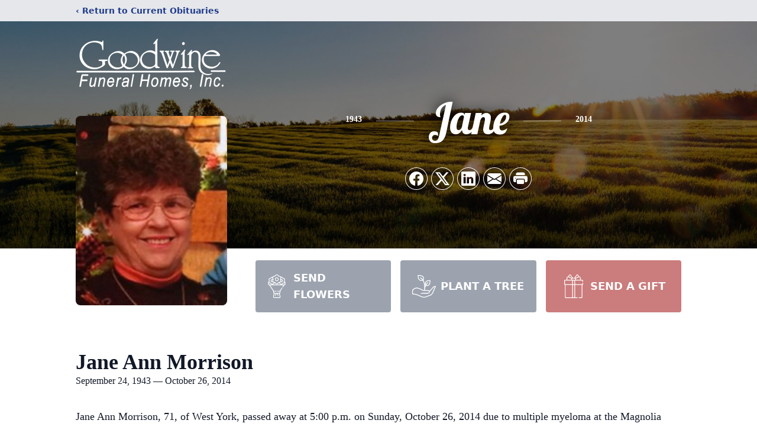

--- FILE ---
content_type: text/html; charset=utf-8
request_url: https://www.google.com/recaptcha/enterprise/anchor?ar=1&k=6Len1SArAAAAALnFOO6KyD37-Ncbj3yOqITs9-X0&co=aHR0cHM6Ly93d3cuZ29vZHdpbmVmdW5lcmFsaG9tZXMuY29tOjQ0Mw..&hl=en&type=image&v=PoyoqOPhxBO7pBk68S4YbpHZ&theme=light&size=invisible&badge=bottomright&anchor-ms=20000&execute-ms=30000&cb=tr1iw4afm134
body_size: 48814
content:
<!DOCTYPE HTML><html dir="ltr" lang="en"><head><meta http-equiv="Content-Type" content="text/html; charset=UTF-8">
<meta http-equiv="X-UA-Compatible" content="IE=edge">
<title>reCAPTCHA</title>
<style type="text/css">
/* cyrillic-ext */
@font-face {
  font-family: 'Roboto';
  font-style: normal;
  font-weight: 400;
  font-stretch: 100%;
  src: url(//fonts.gstatic.com/s/roboto/v48/KFO7CnqEu92Fr1ME7kSn66aGLdTylUAMa3GUBHMdazTgWw.woff2) format('woff2');
  unicode-range: U+0460-052F, U+1C80-1C8A, U+20B4, U+2DE0-2DFF, U+A640-A69F, U+FE2E-FE2F;
}
/* cyrillic */
@font-face {
  font-family: 'Roboto';
  font-style: normal;
  font-weight: 400;
  font-stretch: 100%;
  src: url(//fonts.gstatic.com/s/roboto/v48/KFO7CnqEu92Fr1ME7kSn66aGLdTylUAMa3iUBHMdazTgWw.woff2) format('woff2');
  unicode-range: U+0301, U+0400-045F, U+0490-0491, U+04B0-04B1, U+2116;
}
/* greek-ext */
@font-face {
  font-family: 'Roboto';
  font-style: normal;
  font-weight: 400;
  font-stretch: 100%;
  src: url(//fonts.gstatic.com/s/roboto/v48/KFO7CnqEu92Fr1ME7kSn66aGLdTylUAMa3CUBHMdazTgWw.woff2) format('woff2');
  unicode-range: U+1F00-1FFF;
}
/* greek */
@font-face {
  font-family: 'Roboto';
  font-style: normal;
  font-weight: 400;
  font-stretch: 100%;
  src: url(//fonts.gstatic.com/s/roboto/v48/KFO7CnqEu92Fr1ME7kSn66aGLdTylUAMa3-UBHMdazTgWw.woff2) format('woff2');
  unicode-range: U+0370-0377, U+037A-037F, U+0384-038A, U+038C, U+038E-03A1, U+03A3-03FF;
}
/* math */
@font-face {
  font-family: 'Roboto';
  font-style: normal;
  font-weight: 400;
  font-stretch: 100%;
  src: url(//fonts.gstatic.com/s/roboto/v48/KFO7CnqEu92Fr1ME7kSn66aGLdTylUAMawCUBHMdazTgWw.woff2) format('woff2');
  unicode-range: U+0302-0303, U+0305, U+0307-0308, U+0310, U+0312, U+0315, U+031A, U+0326-0327, U+032C, U+032F-0330, U+0332-0333, U+0338, U+033A, U+0346, U+034D, U+0391-03A1, U+03A3-03A9, U+03B1-03C9, U+03D1, U+03D5-03D6, U+03F0-03F1, U+03F4-03F5, U+2016-2017, U+2034-2038, U+203C, U+2040, U+2043, U+2047, U+2050, U+2057, U+205F, U+2070-2071, U+2074-208E, U+2090-209C, U+20D0-20DC, U+20E1, U+20E5-20EF, U+2100-2112, U+2114-2115, U+2117-2121, U+2123-214F, U+2190, U+2192, U+2194-21AE, U+21B0-21E5, U+21F1-21F2, U+21F4-2211, U+2213-2214, U+2216-22FF, U+2308-230B, U+2310, U+2319, U+231C-2321, U+2336-237A, U+237C, U+2395, U+239B-23B7, U+23D0, U+23DC-23E1, U+2474-2475, U+25AF, U+25B3, U+25B7, U+25BD, U+25C1, U+25CA, U+25CC, U+25FB, U+266D-266F, U+27C0-27FF, U+2900-2AFF, U+2B0E-2B11, U+2B30-2B4C, U+2BFE, U+3030, U+FF5B, U+FF5D, U+1D400-1D7FF, U+1EE00-1EEFF;
}
/* symbols */
@font-face {
  font-family: 'Roboto';
  font-style: normal;
  font-weight: 400;
  font-stretch: 100%;
  src: url(//fonts.gstatic.com/s/roboto/v48/KFO7CnqEu92Fr1ME7kSn66aGLdTylUAMaxKUBHMdazTgWw.woff2) format('woff2');
  unicode-range: U+0001-000C, U+000E-001F, U+007F-009F, U+20DD-20E0, U+20E2-20E4, U+2150-218F, U+2190, U+2192, U+2194-2199, U+21AF, U+21E6-21F0, U+21F3, U+2218-2219, U+2299, U+22C4-22C6, U+2300-243F, U+2440-244A, U+2460-24FF, U+25A0-27BF, U+2800-28FF, U+2921-2922, U+2981, U+29BF, U+29EB, U+2B00-2BFF, U+4DC0-4DFF, U+FFF9-FFFB, U+10140-1018E, U+10190-1019C, U+101A0, U+101D0-101FD, U+102E0-102FB, U+10E60-10E7E, U+1D2C0-1D2D3, U+1D2E0-1D37F, U+1F000-1F0FF, U+1F100-1F1AD, U+1F1E6-1F1FF, U+1F30D-1F30F, U+1F315, U+1F31C, U+1F31E, U+1F320-1F32C, U+1F336, U+1F378, U+1F37D, U+1F382, U+1F393-1F39F, U+1F3A7-1F3A8, U+1F3AC-1F3AF, U+1F3C2, U+1F3C4-1F3C6, U+1F3CA-1F3CE, U+1F3D4-1F3E0, U+1F3ED, U+1F3F1-1F3F3, U+1F3F5-1F3F7, U+1F408, U+1F415, U+1F41F, U+1F426, U+1F43F, U+1F441-1F442, U+1F444, U+1F446-1F449, U+1F44C-1F44E, U+1F453, U+1F46A, U+1F47D, U+1F4A3, U+1F4B0, U+1F4B3, U+1F4B9, U+1F4BB, U+1F4BF, U+1F4C8-1F4CB, U+1F4D6, U+1F4DA, U+1F4DF, U+1F4E3-1F4E6, U+1F4EA-1F4ED, U+1F4F7, U+1F4F9-1F4FB, U+1F4FD-1F4FE, U+1F503, U+1F507-1F50B, U+1F50D, U+1F512-1F513, U+1F53E-1F54A, U+1F54F-1F5FA, U+1F610, U+1F650-1F67F, U+1F687, U+1F68D, U+1F691, U+1F694, U+1F698, U+1F6AD, U+1F6B2, U+1F6B9-1F6BA, U+1F6BC, U+1F6C6-1F6CF, U+1F6D3-1F6D7, U+1F6E0-1F6EA, U+1F6F0-1F6F3, U+1F6F7-1F6FC, U+1F700-1F7FF, U+1F800-1F80B, U+1F810-1F847, U+1F850-1F859, U+1F860-1F887, U+1F890-1F8AD, U+1F8B0-1F8BB, U+1F8C0-1F8C1, U+1F900-1F90B, U+1F93B, U+1F946, U+1F984, U+1F996, U+1F9E9, U+1FA00-1FA6F, U+1FA70-1FA7C, U+1FA80-1FA89, U+1FA8F-1FAC6, U+1FACE-1FADC, U+1FADF-1FAE9, U+1FAF0-1FAF8, U+1FB00-1FBFF;
}
/* vietnamese */
@font-face {
  font-family: 'Roboto';
  font-style: normal;
  font-weight: 400;
  font-stretch: 100%;
  src: url(//fonts.gstatic.com/s/roboto/v48/KFO7CnqEu92Fr1ME7kSn66aGLdTylUAMa3OUBHMdazTgWw.woff2) format('woff2');
  unicode-range: U+0102-0103, U+0110-0111, U+0128-0129, U+0168-0169, U+01A0-01A1, U+01AF-01B0, U+0300-0301, U+0303-0304, U+0308-0309, U+0323, U+0329, U+1EA0-1EF9, U+20AB;
}
/* latin-ext */
@font-face {
  font-family: 'Roboto';
  font-style: normal;
  font-weight: 400;
  font-stretch: 100%;
  src: url(//fonts.gstatic.com/s/roboto/v48/KFO7CnqEu92Fr1ME7kSn66aGLdTylUAMa3KUBHMdazTgWw.woff2) format('woff2');
  unicode-range: U+0100-02BA, U+02BD-02C5, U+02C7-02CC, U+02CE-02D7, U+02DD-02FF, U+0304, U+0308, U+0329, U+1D00-1DBF, U+1E00-1E9F, U+1EF2-1EFF, U+2020, U+20A0-20AB, U+20AD-20C0, U+2113, U+2C60-2C7F, U+A720-A7FF;
}
/* latin */
@font-face {
  font-family: 'Roboto';
  font-style: normal;
  font-weight: 400;
  font-stretch: 100%;
  src: url(//fonts.gstatic.com/s/roboto/v48/KFO7CnqEu92Fr1ME7kSn66aGLdTylUAMa3yUBHMdazQ.woff2) format('woff2');
  unicode-range: U+0000-00FF, U+0131, U+0152-0153, U+02BB-02BC, U+02C6, U+02DA, U+02DC, U+0304, U+0308, U+0329, U+2000-206F, U+20AC, U+2122, U+2191, U+2193, U+2212, U+2215, U+FEFF, U+FFFD;
}
/* cyrillic-ext */
@font-face {
  font-family: 'Roboto';
  font-style: normal;
  font-weight: 500;
  font-stretch: 100%;
  src: url(//fonts.gstatic.com/s/roboto/v48/KFO7CnqEu92Fr1ME7kSn66aGLdTylUAMa3GUBHMdazTgWw.woff2) format('woff2');
  unicode-range: U+0460-052F, U+1C80-1C8A, U+20B4, U+2DE0-2DFF, U+A640-A69F, U+FE2E-FE2F;
}
/* cyrillic */
@font-face {
  font-family: 'Roboto';
  font-style: normal;
  font-weight: 500;
  font-stretch: 100%;
  src: url(//fonts.gstatic.com/s/roboto/v48/KFO7CnqEu92Fr1ME7kSn66aGLdTylUAMa3iUBHMdazTgWw.woff2) format('woff2');
  unicode-range: U+0301, U+0400-045F, U+0490-0491, U+04B0-04B1, U+2116;
}
/* greek-ext */
@font-face {
  font-family: 'Roboto';
  font-style: normal;
  font-weight: 500;
  font-stretch: 100%;
  src: url(//fonts.gstatic.com/s/roboto/v48/KFO7CnqEu92Fr1ME7kSn66aGLdTylUAMa3CUBHMdazTgWw.woff2) format('woff2');
  unicode-range: U+1F00-1FFF;
}
/* greek */
@font-face {
  font-family: 'Roboto';
  font-style: normal;
  font-weight: 500;
  font-stretch: 100%;
  src: url(//fonts.gstatic.com/s/roboto/v48/KFO7CnqEu92Fr1ME7kSn66aGLdTylUAMa3-UBHMdazTgWw.woff2) format('woff2');
  unicode-range: U+0370-0377, U+037A-037F, U+0384-038A, U+038C, U+038E-03A1, U+03A3-03FF;
}
/* math */
@font-face {
  font-family: 'Roboto';
  font-style: normal;
  font-weight: 500;
  font-stretch: 100%;
  src: url(//fonts.gstatic.com/s/roboto/v48/KFO7CnqEu92Fr1ME7kSn66aGLdTylUAMawCUBHMdazTgWw.woff2) format('woff2');
  unicode-range: U+0302-0303, U+0305, U+0307-0308, U+0310, U+0312, U+0315, U+031A, U+0326-0327, U+032C, U+032F-0330, U+0332-0333, U+0338, U+033A, U+0346, U+034D, U+0391-03A1, U+03A3-03A9, U+03B1-03C9, U+03D1, U+03D5-03D6, U+03F0-03F1, U+03F4-03F5, U+2016-2017, U+2034-2038, U+203C, U+2040, U+2043, U+2047, U+2050, U+2057, U+205F, U+2070-2071, U+2074-208E, U+2090-209C, U+20D0-20DC, U+20E1, U+20E5-20EF, U+2100-2112, U+2114-2115, U+2117-2121, U+2123-214F, U+2190, U+2192, U+2194-21AE, U+21B0-21E5, U+21F1-21F2, U+21F4-2211, U+2213-2214, U+2216-22FF, U+2308-230B, U+2310, U+2319, U+231C-2321, U+2336-237A, U+237C, U+2395, U+239B-23B7, U+23D0, U+23DC-23E1, U+2474-2475, U+25AF, U+25B3, U+25B7, U+25BD, U+25C1, U+25CA, U+25CC, U+25FB, U+266D-266F, U+27C0-27FF, U+2900-2AFF, U+2B0E-2B11, U+2B30-2B4C, U+2BFE, U+3030, U+FF5B, U+FF5D, U+1D400-1D7FF, U+1EE00-1EEFF;
}
/* symbols */
@font-face {
  font-family: 'Roboto';
  font-style: normal;
  font-weight: 500;
  font-stretch: 100%;
  src: url(//fonts.gstatic.com/s/roboto/v48/KFO7CnqEu92Fr1ME7kSn66aGLdTylUAMaxKUBHMdazTgWw.woff2) format('woff2');
  unicode-range: U+0001-000C, U+000E-001F, U+007F-009F, U+20DD-20E0, U+20E2-20E4, U+2150-218F, U+2190, U+2192, U+2194-2199, U+21AF, U+21E6-21F0, U+21F3, U+2218-2219, U+2299, U+22C4-22C6, U+2300-243F, U+2440-244A, U+2460-24FF, U+25A0-27BF, U+2800-28FF, U+2921-2922, U+2981, U+29BF, U+29EB, U+2B00-2BFF, U+4DC0-4DFF, U+FFF9-FFFB, U+10140-1018E, U+10190-1019C, U+101A0, U+101D0-101FD, U+102E0-102FB, U+10E60-10E7E, U+1D2C0-1D2D3, U+1D2E0-1D37F, U+1F000-1F0FF, U+1F100-1F1AD, U+1F1E6-1F1FF, U+1F30D-1F30F, U+1F315, U+1F31C, U+1F31E, U+1F320-1F32C, U+1F336, U+1F378, U+1F37D, U+1F382, U+1F393-1F39F, U+1F3A7-1F3A8, U+1F3AC-1F3AF, U+1F3C2, U+1F3C4-1F3C6, U+1F3CA-1F3CE, U+1F3D4-1F3E0, U+1F3ED, U+1F3F1-1F3F3, U+1F3F5-1F3F7, U+1F408, U+1F415, U+1F41F, U+1F426, U+1F43F, U+1F441-1F442, U+1F444, U+1F446-1F449, U+1F44C-1F44E, U+1F453, U+1F46A, U+1F47D, U+1F4A3, U+1F4B0, U+1F4B3, U+1F4B9, U+1F4BB, U+1F4BF, U+1F4C8-1F4CB, U+1F4D6, U+1F4DA, U+1F4DF, U+1F4E3-1F4E6, U+1F4EA-1F4ED, U+1F4F7, U+1F4F9-1F4FB, U+1F4FD-1F4FE, U+1F503, U+1F507-1F50B, U+1F50D, U+1F512-1F513, U+1F53E-1F54A, U+1F54F-1F5FA, U+1F610, U+1F650-1F67F, U+1F687, U+1F68D, U+1F691, U+1F694, U+1F698, U+1F6AD, U+1F6B2, U+1F6B9-1F6BA, U+1F6BC, U+1F6C6-1F6CF, U+1F6D3-1F6D7, U+1F6E0-1F6EA, U+1F6F0-1F6F3, U+1F6F7-1F6FC, U+1F700-1F7FF, U+1F800-1F80B, U+1F810-1F847, U+1F850-1F859, U+1F860-1F887, U+1F890-1F8AD, U+1F8B0-1F8BB, U+1F8C0-1F8C1, U+1F900-1F90B, U+1F93B, U+1F946, U+1F984, U+1F996, U+1F9E9, U+1FA00-1FA6F, U+1FA70-1FA7C, U+1FA80-1FA89, U+1FA8F-1FAC6, U+1FACE-1FADC, U+1FADF-1FAE9, U+1FAF0-1FAF8, U+1FB00-1FBFF;
}
/* vietnamese */
@font-face {
  font-family: 'Roboto';
  font-style: normal;
  font-weight: 500;
  font-stretch: 100%;
  src: url(//fonts.gstatic.com/s/roboto/v48/KFO7CnqEu92Fr1ME7kSn66aGLdTylUAMa3OUBHMdazTgWw.woff2) format('woff2');
  unicode-range: U+0102-0103, U+0110-0111, U+0128-0129, U+0168-0169, U+01A0-01A1, U+01AF-01B0, U+0300-0301, U+0303-0304, U+0308-0309, U+0323, U+0329, U+1EA0-1EF9, U+20AB;
}
/* latin-ext */
@font-face {
  font-family: 'Roboto';
  font-style: normal;
  font-weight: 500;
  font-stretch: 100%;
  src: url(//fonts.gstatic.com/s/roboto/v48/KFO7CnqEu92Fr1ME7kSn66aGLdTylUAMa3KUBHMdazTgWw.woff2) format('woff2');
  unicode-range: U+0100-02BA, U+02BD-02C5, U+02C7-02CC, U+02CE-02D7, U+02DD-02FF, U+0304, U+0308, U+0329, U+1D00-1DBF, U+1E00-1E9F, U+1EF2-1EFF, U+2020, U+20A0-20AB, U+20AD-20C0, U+2113, U+2C60-2C7F, U+A720-A7FF;
}
/* latin */
@font-face {
  font-family: 'Roboto';
  font-style: normal;
  font-weight: 500;
  font-stretch: 100%;
  src: url(//fonts.gstatic.com/s/roboto/v48/KFO7CnqEu92Fr1ME7kSn66aGLdTylUAMa3yUBHMdazQ.woff2) format('woff2');
  unicode-range: U+0000-00FF, U+0131, U+0152-0153, U+02BB-02BC, U+02C6, U+02DA, U+02DC, U+0304, U+0308, U+0329, U+2000-206F, U+20AC, U+2122, U+2191, U+2193, U+2212, U+2215, U+FEFF, U+FFFD;
}
/* cyrillic-ext */
@font-face {
  font-family: 'Roboto';
  font-style: normal;
  font-weight: 900;
  font-stretch: 100%;
  src: url(//fonts.gstatic.com/s/roboto/v48/KFO7CnqEu92Fr1ME7kSn66aGLdTylUAMa3GUBHMdazTgWw.woff2) format('woff2');
  unicode-range: U+0460-052F, U+1C80-1C8A, U+20B4, U+2DE0-2DFF, U+A640-A69F, U+FE2E-FE2F;
}
/* cyrillic */
@font-face {
  font-family: 'Roboto';
  font-style: normal;
  font-weight: 900;
  font-stretch: 100%;
  src: url(//fonts.gstatic.com/s/roboto/v48/KFO7CnqEu92Fr1ME7kSn66aGLdTylUAMa3iUBHMdazTgWw.woff2) format('woff2');
  unicode-range: U+0301, U+0400-045F, U+0490-0491, U+04B0-04B1, U+2116;
}
/* greek-ext */
@font-face {
  font-family: 'Roboto';
  font-style: normal;
  font-weight: 900;
  font-stretch: 100%;
  src: url(//fonts.gstatic.com/s/roboto/v48/KFO7CnqEu92Fr1ME7kSn66aGLdTylUAMa3CUBHMdazTgWw.woff2) format('woff2');
  unicode-range: U+1F00-1FFF;
}
/* greek */
@font-face {
  font-family: 'Roboto';
  font-style: normal;
  font-weight: 900;
  font-stretch: 100%;
  src: url(//fonts.gstatic.com/s/roboto/v48/KFO7CnqEu92Fr1ME7kSn66aGLdTylUAMa3-UBHMdazTgWw.woff2) format('woff2');
  unicode-range: U+0370-0377, U+037A-037F, U+0384-038A, U+038C, U+038E-03A1, U+03A3-03FF;
}
/* math */
@font-face {
  font-family: 'Roboto';
  font-style: normal;
  font-weight: 900;
  font-stretch: 100%;
  src: url(//fonts.gstatic.com/s/roboto/v48/KFO7CnqEu92Fr1ME7kSn66aGLdTylUAMawCUBHMdazTgWw.woff2) format('woff2');
  unicode-range: U+0302-0303, U+0305, U+0307-0308, U+0310, U+0312, U+0315, U+031A, U+0326-0327, U+032C, U+032F-0330, U+0332-0333, U+0338, U+033A, U+0346, U+034D, U+0391-03A1, U+03A3-03A9, U+03B1-03C9, U+03D1, U+03D5-03D6, U+03F0-03F1, U+03F4-03F5, U+2016-2017, U+2034-2038, U+203C, U+2040, U+2043, U+2047, U+2050, U+2057, U+205F, U+2070-2071, U+2074-208E, U+2090-209C, U+20D0-20DC, U+20E1, U+20E5-20EF, U+2100-2112, U+2114-2115, U+2117-2121, U+2123-214F, U+2190, U+2192, U+2194-21AE, U+21B0-21E5, U+21F1-21F2, U+21F4-2211, U+2213-2214, U+2216-22FF, U+2308-230B, U+2310, U+2319, U+231C-2321, U+2336-237A, U+237C, U+2395, U+239B-23B7, U+23D0, U+23DC-23E1, U+2474-2475, U+25AF, U+25B3, U+25B7, U+25BD, U+25C1, U+25CA, U+25CC, U+25FB, U+266D-266F, U+27C0-27FF, U+2900-2AFF, U+2B0E-2B11, U+2B30-2B4C, U+2BFE, U+3030, U+FF5B, U+FF5D, U+1D400-1D7FF, U+1EE00-1EEFF;
}
/* symbols */
@font-face {
  font-family: 'Roboto';
  font-style: normal;
  font-weight: 900;
  font-stretch: 100%;
  src: url(//fonts.gstatic.com/s/roboto/v48/KFO7CnqEu92Fr1ME7kSn66aGLdTylUAMaxKUBHMdazTgWw.woff2) format('woff2');
  unicode-range: U+0001-000C, U+000E-001F, U+007F-009F, U+20DD-20E0, U+20E2-20E4, U+2150-218F, U+2190, U+2192, U+2194-2199, U+21AF, U+21E6-21F0, U+21F3, U+2218-2219, U+2299, U+22C4-22C6, U+2300-243F, U+2440-244A, U+2460-24FF, U+25A0-27BF, U+2800-28FF, U+2921-2922, U+2981, U+29BF, U+29EB, U+2B00-2BFF, U+4DC0-4DFF, U+FFF9-FFFB, U+10140-1018E, U+10190-1019C, U+101A0, U+101D0-101FD, U+102E0-102FB, U+10E60-10E7E, U+1D2C0-1D2D3, U+1D2E0-1D37F, U+1F000-1F0FF, U+1F100-1F1AD, U+1F1E6-1F1FF, U+1F30D-1F30F, U+1F315, U+1F31C, U+1F31E, U+1F320-1F32C, U+1F336, U+1F378, U+1F37D, U+1F382, U+1F393-1F39F, U+1F3A7-1F3A8, U+1F3AC-1F3AF, U+1F3C2, U+1F3C4-1F3C6, U+1F3CA-1F3CE, U+1F3D4-1F3E0, U+1F3ED, U+1F3F1-1F3F3, U+1F3F5-1F3F7, U+1F408, U+1F415, U+1F41F, U+1F426, U+1F43F, U+1F441-1F442, U+1F444, U+1F446-1F449, U+1F44C-1F44E, U+1F453, U+1F46A, U+1F47D, U+1F4A3, U+1F4B0, U+1F4B3, U+1F4B9, U+1F4BB, U+1F4BF, U+1F4C8-1F4CB, U+1F4D6, U+1F4DA, U+1F4DF, U+1F4E3-1F4E6, U+1F4EA-1F4ED, U+1F4F7, U+1F4F9-1F4FB, U+1F4FD-1F4FE, U+1F503, U+1F507-1F50B, U+1F50D, U+1F512-1F513, U+1F53E-1F54A, U+1F54F-1F5FA, U+1F610, U+1F650-1F67F, U+1F687, U+1F68D, U+1F691, U+1F694, U+1F698, U+1F6AD, U+1F6B2, U+1F6B9-1F6BA, U+1F6BC, U+1F6C6-1F6CF, U+1F6D3-1F6D7, U+1F6E0-1F6EA, U+1F6F0-1F6F3, U+1F6F7-1F6FC, U+1F700-1F7FF, U+1F800-1F80B, U+1F810-1F847, U+1F850-1F859, U+1F860-1F887, U+1F890-1F8AD, U+1F8B0-1F8BB, U+1F8C0-1F8C1, U+1F900-1F90B, U+1F93B, U+1F946, U+1F984, U+1F996, U+1F9E9, U+1FA00-1FA6F, U+1FA70-1FA7C, U+1FA80-1FA89, U+1FA8F-1FAC6, U+1FACE-1FADC, U+1FADF-1FAE9, U+1FAF0-1FAF8, U+1FB00-1FBFF;
}
/* vietnamese */
@font-face {
  font-family: 'Roboto';
  font-style: normal;
  font-weight: 900;
  font-stretch: 100%;
  src: url(//fonts.gstatic.com/s/roboto/v48/KFO7CnqEu92Fr1ME7kSn66aGLdTylUAMa3OUBHMdazTgWw.woff2) format('woff2');
  unicode-range: U+0102-0103, U+0110-0111, U+0128-0129, U+0168-0169, U+01A0-01A1, U+01AF-01B0, U+0300-0301, U+0303-0304, U+0308-0309, U+0323, U+0329, U+1EA0-1EF9, U+20AB;
}
/* latin-ext */
@font-face {
  font-family: 'Roboto';
  font-style: normal;
  font-weight: 900;
  font-stretch: 100%;
  src: url(//fonts.gstatic.com/s/roboto/v48/KFO7CnqEu92Fr1ME7kSn66aGLdTylUAMa3KUBHMdazTgWw.woff2) format('woff2');
  unicode-range: U+0100-02BA, U+02BD-02C5, U+02C7-02CC, U+02CE-02D7, U+02DD-02FF, U+0304, U+0308, U+0329, U+1D00-1DBF, U+1E00-1E9F, U+1EF2-1EFF, U+2020, U+20A0-20AB, U+20AD-20C0, U+2113, U+2C60-2C7F, U+A720-A7FF;
}
/* latin */
@font-face {
  font-family: 'Roboto';
  font-style: normal;
  font-weight: 900;
  font-stretch: 100%;
  src: url(//fonts.gstatic.com/s/roboto/v48/KFO7CnqEu92Fr1ME7kSn66aGLdTylUAMa3yUBHMdazQ.woff2) format('woff2');
  unicode-range: U+0000-00FF, U+0131, U+0152-0153, U+02BB-02BC, U+02C6, U+02DA, U+02DC, U+0304, U+0308, U+0329, U+2000-206F, U+20AC, U+2122, U+2191, U+2193, U+2212, U+2215, U+FEFF, U+FFFD;
}

</style>
<link rel="stylesheet" type="text/css" href="https://www.gstatic.com/recaptcha/releases/PoyoqOPhxBO7pBk68S4YbpHZ/styles__ltr.css">
<script nonce="jcO7dW6UXbxogTU-iNEgjw" type="text/javascript">window['__recaptcha_api'] = 'https://www.google.com/recaptcha/enterprise/';</script>
<script type="text/javascript" src="https://www.gstatic.com/recaptcha/releases/PoyoqOPhxBO7pBk68S4YbpHZ/recaptcha__en.js" nonce="jcO7dW6UXbxogTU-iNEgjw">
      
    </script></head>
<body><div id="rc-anchor-alert" class="rc-anchor-alert"></div>
<input type="hidden" id="recaptcha-token" value="[base64]">
<script type="text/javascript" nonce="jcO7dW6UXbxogTU-iNEgjw">
      recaptcha.anchor.Main.init("[\x22ainput\x22,[\x22bgdata\x22,\x22\x22,\[base64]/[base64]/[base64]/KE4oMTI0LHYsdi5HKSxMWihsLHYpKTpOKDEyNCx2LGwpLFYpLHYpLFQpKSxGKDE3MSx2KX0scjc9ZnVuY3Rpb24obCl7cmV0dXJuIGx9LEM9ZnVuY3Rpb24obCxWLHYpe04odixsLFYpLFZbYWtdPTI3OTZ9LG49ZnVuY3Rpb24obCxWKXtWLlg9KChWLlg/[base64]/[base64]/[base64]/[base64]/[base64]/[base64]/[base64]/[base64]/[base64]/[base64]/[base64]\\u003d\x22,\[base64]\\u003d\x22,\x22ScK6N8KQw65eM2UBw7bCol/Co8OLeEPDsH7Cq24/[base64]/CqTHCh8OAUnVEZsOrOcOfwo0GwoLCp8KgS255w4zCiVJuwo08DMOFeDEudgYfX8Kww4vDpMO5wprCmsOGw5lFwpR7YAXDtMK7QVXCnz1BwqFrf8K5wqjCn8K/w7bDkMO8w64GwosPw4jDlsKFJ8KuwqLDq1xAYHDCjsO4w5psw5kAwoQAwr/[base64]/CkzXCplwFOXXCl8KtCntXZ2F8w4HDpsOfDsOAw7Asw58FKHNncMKKVsKww6LDhcKXLcKFwoouwrDDtwvDn8Oqw5jDimQLw7cWw6LDtMK8IUYTF8OiMMK+f8O7woFmw78VOTnDkEYgTsKlwqUxwoDDpybCnRLDuRLCvMOLwofCtMO+eR8LW8OTw6DDpMO5w4/[base64]/ClUN5w6jDscKbTA7ChX08HEnDgsK3QsObwrNqwrPDnMOPDwJrCcO7FXBqbcOMc1rDkjh2w4LCm19awqjCoiPCrxIwwpI6woHDpcOTwpzCkiMOUMOzXcOPTTl2dAPDrCjDl8KzwoXDshhqw5HDu8KiJcKKLMOgY8KxwpzCrVnDssOlw69hw5tZwpPDrHvCmiIAT8OYw4/[base64]/Dl8OEw6FsHnLCq8OqwoF/w67DpMOcXSF9AcKTw491wq7Do8OeIcOOw5HCrMKXw4JgcWBkwr7DiTfCmcKyworDusO4KcORwq7DrT53w5/CiEEewpjDjkkswq0YwqPDniIuwqkBwp7CiMOpf2LCtFjCvHLCs1wDwqHDn03CvUfDrRjCp8Orw7vDvVYNLMOgwpDDnVUSwqPDhQbDuxXCqMKGfMK4PGnCqsO0wrbDjELDr0A0wrRqw6XDpsKxVcOcb8KTJMOiw7J8w5FqwqUTw7I1w57DsW/[base64]/DryUMbMOKY8KeJhvDui/DiWTDpcOmSBjCoilxwo5rw4fCmsKJAntOwoQVw4/CoEzDr3nDnCDDisOLUyTCrUcNFm4Bw5FMw4XCrcOnWhBww70UQn4fSXE8Dj3DjcKEwr/Dm0HDgXNmCxFZwpvDpUPDoSLCqcKdP3XDmcKFSQHCqMKyJhMuKw5aL1hbFnHDkT1zwrFpwpInO8OKZMK1wrfDmi1KHsO6SknCoMKMwrXCtMONw5TDgcOLw5vDnRDDk8KMEsKlwoRhw6nCuHfDt3HDq3QAw7F2Y8OQOk/DqMKjw4xKW8KIOEzCkh4ww4HDh8O4UsKxwohmLMO0wpp2WsO4w4MXJ8K+bMOJTihJwozDih3Dg8OlBsKWwp/CicORwq1tw4nClWnCmsOtw4rCg2HDuMKvw7NQw7rDilR7w7NlJlTDrcKCwr/Chw0NZ8OKZMKzaDpAIE7DqcKmw77CqcKewpl5wq/Dp8O4YDgSwqLCl2jCrMK2wq8qP8Kvwo7DrMKvKx/Dj8KmSHHDkAEnw7rDgwEnw58RwrEtw5Y7wpTDgcORAsKew6lKZS09W8OSw79mwpIOVxBvPlXDoHzCplN0w6vChRJVCmMTw7ltw7bCrsOABcKRwoLCu8KUCcOdFcO7wp0gw4nCm2t8wr9DwqhLMsOOworCuMOCZ0fCicKewpoPeMOow6XCuMOEK8KEwo9cTDbDl2V8w7/CtxbDrcOQKcOCPT54wr/ChSYkwoBgTMK3bkzDrMO5w5AiwoPCtsKJVcO7w7kRNMKfFMOyw7gUw5thw6nCt8K/w7kgw7PDt8K6wq/[base64]/Ds8OPw5vClE8Vwp3DnD3DocKiw54vR8OMKMKNw7bCkXoJAsKNw5ATNsO3w79JwrtaL25MwoDDlsKtwoE7Q8KLw6jCqRUaXcOOw6xxMMKqwrQIJMO/[base64]/Clx0uw5tewqxIw7LCj8KLwpRjLA96YHgsAV/CumbCsMO4wp9rw4ZNVcOHwpd6SRlDw5Mmw4rDhMKkwrBqATjDg8K0DcOZQ8KAw73DgsOROlrDtwkoI8KzTMOswqDChygCAiU6HcOjRcKNCsKcwplCwq7Ck8KDBSHChMKVwqt/wpU0w7vCuUEaw5cCYCMcwpjCm18LH38jw5HDm1VTR3HDvMOlcxzCmcOWwoYOwohufsK/IQ15X8OWBlZ8w7J+w6Qsw6TDjcOlwpI3MSJYwq0hEMOGwoPChX1LfCFkw6o+InLCvsK0woRHwoYGw4vDl8Ogw7wtwr5ewprDj8KAw6/DrBTCo8KldQ9OAFkwwqlQwqFLB8OMw6fDvF0pECnDssKJwpNowrQgTMKzwrtDZTTCsyhSwqUDwqrCnWvDuj00w6XDi2/ChXvCgcO0w60sGTsMwrdJK8KgWMKHw4PCmmLChBfCjijCicOZw7/[base64]/DrgXCo8Kmw6oxwpbDugrDtk5cYcKwwqhuwovDqsKWw5zCgX/Do8KWw71nZj3CnsObw5jCgU/Di8OUwpvDnAPCrMKvfMOaVzU1XXfDgBrCl8K5L8KeNsKwMU13bR9iw5g4w4LCrMKsE8KxFcKawqJ/An8xwrEBJxnDo0pCMUPDtTPDlcKvw4bCt8OdwoYOD2LDkcOTw7fDqT5Uw7owUMOdw7/DnhfDlSp0AMKBw7N6EgcPIcOocsKoOjbChQXDnyZnw5nDnXIjw43DuSEtw4DDtAx5ZjIPUXTCssKYUTRNbsOXWygjw5ZmETYPfn9HCkMAw6HDtcKnwqTDjy/[base64]/DhUw0ccOpVcKlXX9RCMOIwoAMw4ElRCzCosObEyV8EsKUwobCggZZw79EGl8CGxLCjDLDk8K+w5DDpcK3GDPDosO3w7/DrsKbbxpcIxrCkMOpSwTCqiswwpFlw4BnMUzDvsO/w6BRIG1hW8KRw59bU8Ktw5wqK2RAXjXDk193Q8OzwrY8wpfChyHCjsOlwrNfdcK3Z3pXLXUiwrjDqsOKaMKtw4PDpANJQX7DmTQYwolgwqzCrk94DR5HwoDDtz4+UyEeUMO5QMOJw7VqwpPDqCjDnDtuw5PDpB0Rw6fCvh8UC8OfwpJcw67Dp8KTwp/CisKgaMORw4nClSQJw7VXwo0/PsKdHMKmwrIPX8OTwrwxwr4fZsOsw4cEPD/DicOYwooqw4Y6XMKTCcOtwp/Ct8O2Ryt9Uj3CmV/CpzTDsMOiR8KnwrLCkMOEPC4OGw3CswgMFBZOb8ODw6sHw6kgR2NDIcOIwqFlX8KiwrcuYMOFw589w4TCgwrClj97N8KMwo3CncK+w6LDgcOAw5rDrsOew7TCt8KFw4Juw7t9FsOJbcKOwpIdw6zCqyZJAmcsBsOdIhdwQcKtPSPDqic8XXMzwp/CscOCw7nCiMKJQ8OEUMOfc1J4w6tBw63DmkovPMKdS3nCm3LCvMKPZEvCj8K8c8OzcB9vCsODG8OCNkDDkHVLwp8zw5cbZMOjw4nCrMKwwq/CpMOTw7QnwrRow7/CpGLCtcOrwqLCiDvCkMOywpUUVcKnCi3CocKVF8KXQ8OXwq/CmWvCp8OhN8OQAlcbw4PDtsKew5gHAMKJw7zDpR3DkcKUH8Kkw51vw5XDt8OCwrrCqi8DwpQhw5jDpcK7JcKpw6bCgsKWTcOealZ+w7pcwo1awr3DtAzCr8O7dCgXw6rDpcO+WSYlw6/CisO5w70jwpPDmMO7w5nDnW1EclXCl1QRwrbDisKhGDPCu8KMesKIA8Olwo7DukxMw7LCgREwLUDCnsOhc3gOchkHw5RGw5lrV8KAaMK2ZiMwGxfDlMKpeRU0wr4Pw61aSMOOVn45wpnDsXx/w6jCoy1gwqLDs8OTNANEYlQdJgtBwoHDqcK9wplFwrDDtU/DjsKlNsK/ElbClcKuVcKTwoTCqBzCrsOzFsKYFULCtD/DssO5Ey7ClHnDgcKnCMK4A35yPXJ0NVTCr8KOw5UewrRyIRc/w7nCgsKkw4PDrcKtw77Cky84e8OUEQHDkiZLw5zChcO7a8KewqDDmQnCksKXwoRfQsOmwq3DlcK6V3lONsKMw7HCmFE+T3pWw7nDisKIw60WfBPCqMKtw4HDicKzw6/CpiEcw5JYw5HCgDDDtsO2P2lXCDIow59/IsKqw7N4I1fCssKWw5rDm3ICQsOxOsKKwqY8w4R1WsKaOUvCmyZVesOmw6xywqtFTHNuwrcST3PCvDTDpMKcw4NGL8Kmck/[base64]/w4Ngw45odsKHI8Oiw5bCuWVow6zCtRxIw5zDgRrCgkM/wroGecONacOgwqIYAE/Dii0VMsOGBVDCrMOOw6lbwpAfw5AowozCkcKyw7fDhAbDuV9EX8KDVHgRQEzDlz1ewp7CilXCtcOgTkQhw5sGeHF0w5XDkcONOFnDjm4NdMKyIsOCHcOzY8K4w4grwrPDtRlODk/DgyfDsCbChD1qTMKiw4UfLsOfJnUrwpHDo8K9OlpSLMO8J8KHworCoyHCiCAsOmRewqDCmlDDsE3DgH4qOBtSw4vChk7DqcKHwo4hw5J2RHltwq8/I2ZUGsONw5cfw6UXw7BXwq7CvMKMw7DDjD3DsAXDksKAd0x5SiHCg8OwwofDqWvDmzMPcgbDu8KoG8OUwrE/S8Obw7PCs8KJDMKTJsOCwqspw4xyw7JMwrHDoxXCiU1Kc8KBw4Vww5MWKFIbwoM/wo7Dn8Khw7DDrndqZMKJw5zCtGpGw47Ds8OsZcOOTXXCoQLDkj7Cs8KYUUHDosOaXcO3w7loWyEZbDPDgcOEYT7Dj10OIjVHe1zCsk3Di8KsHMOmH8KNSnLDpzfCiAnDkH5pwp0GSsOmR8OpwrLCvA02FG/CrcKMZit8wqxhw7kDw5cdHQl1w6h+KVbCvyjCjmN+wrDCgsKkwpxpw7zDkMO6QDAeT8KeasOQwqNtacOEw7FdEW8SwrHCoAokG8OoU8KYZcOrwpkQIMKew4zCgXgHFxxTesOVEcOKw48KPRTDsBYsdMO7wp/DlADDnmFkw5jDsCTCscOEw7PDphBuAkYKHMOWwo04P8KswpTDlcKKwpjCgR0Dw5pRc1k0NcOFw5LCqEsOIMK4woTCsQN+BX3DjGw6WMKkKsKuEkLDtMOgUcOjwqFDwp/CjjjDtSpwBil7d1HDtcO4PV/[base64]/[base64]/Dr3cAQ8KrO0TCgcOJw6kqw45PGz4GQcOmBcK2w6jCn8ONw6XCscO7w5TDiVjDgMK9wrp6OiHCnmXDp8KhVMOqw5LDlSxkw5DDvAUAwrXDv3TDiyggecOFwrMEw6Z1w6XCt8Klw7bCqy1PWRDCscOFZEQRJ8Kdw7BmCH/Cj8KcwpvCjjgWw60QehoVwpAqw5TCn8KiwokMwrHCh8KwwpJswqsyw7QdAEHDtiR4PR0dw48vRlJ7AsKuwr/DoT9yLlsRwqzCgsKnDwAmDkgUw6rChcKCw67CsMORwq8Sw4zClcONwpQSVsKpw5rDgsKxwqbCl0xfw6HChcKMQcOqJcKGw7DDocOeTcOFWR4+RDjDgRkTw6wAw4LDpXfDvhPClcOsw5TCpg/Dn8OXXi/Dqg9ewoQ9M8OQDkDDoVbCol0TR8OHCyXCqA5uw5XCk1kUw5HCkQDDhU5owplfaUQCwr8ewrpQRzTCql1ff8KZw7sIwrLDqcKIJ8O6W8Kjw6/[base64]/CpMKIGcONw4dnw7BYEkkkXcKewqXCn2DDrULDkUfDkcO7w7dpwqJvwovCpn1zLlVUw6cRTzXCricRTxjDmE3CrHF7HB0INELCu8O+FsO4dsOhw4vCoT/DgMOHKMOEw6NSdMO1WUjClMKLE15LHcOtN0/DqcOYXGbCicK6w7fDvcO9A8KBC8KFYgNDGjHDtMK0OQbDn8K6w6DCmMO9fiHCuhwKC8KKJW/CgsOuwqgMK8KTw6BOJsKtOMOrw53DlMK+wqTCrMOcw4p4YsKcwogSIy08wrzCicOdMzhoKT0twoNcwp9odcOVX8Kkw4ogJcKKwoduw75VwqnDoXkKw6E7wp4FZykmwqjCg1p8RMOUw5Rvw64pw5Bob8Okw7bDm8KOw50zWcK1I1fCljLDrsOdwqbDq1/CoELDksKDw6zDonHDiSfDhCnDh8KpwqXCqcOoIsKKw78hMcOHP8KuR8OUNcKVwp0ew6g1wpTDjMOqwq96CcKMwrvDvx1EYsKRw6VKwpMvw5FPwqJ0Q8OSOMKoIsOZLgN4RRtnWjPDkALCmcKlGMODw6l4dCZ/A8KHwq3DohLDtF5TJsKaw7HCgcOzw53Ds8KfIsOFwo7Dpi/CpcO3w7fDu2gLLMODwoR3wpAuwqJNw6cQwrV0w51hBUd7N8KPR8K+w5JCfMKUwqTDt8KawrbCpMK3BsKrPxnDp8KEeClcHMOjcjzCsMO9YcObLQ9/CsKUBHoWw6XDmDk5XMKkw743w4zCh8KFwrvCrcKew6DCuBPCrULCk8KfCQM1ZiwJwr/CmX7DlWrCjgPCqMOqw7gqwq8Nw7V6VEdrdATCllowwqMRwpprw6DDmw3DtzfDqsOiGg4Iw6fDqcOHw6fCmR7CtcK7dMOtw51ewrY/[base64]/DqgRkw7fDlMKFHMOZw79vwpdUw5/DhsOUDcKqw5Flw6nCrcKLOUHDnQhrwp7Cs8KCXQvCsWXCvcObZMK0OS/DgcKMb8OyAQkwwpc7EsO5Zng+wqQweyJbwq0XwoN7OMKEHsKNw7NnWETDmUbCo0kFwprCtMKhwr1uIsKIw7fDql/DtzvDnSUHKsKHwqTDvDPCg8KyBsKaM8Klwq8QwohXZ0x/KE/DiMKtCj3DocKswoTCiMOPEVdta8Kjw6EZwqLCo05BbCUQwoo0w7FdPkNdK8Okw5NtA2fCpmvDrD0xwqrCj8OHwqUVwqvDnyZQwpnCu8Ond8KtC0MeD3QHw6HCqCbDpmY6VQjDusK4FcKuwqdxw4oCE8ONwqDDtznClBd8w41yQsO1A8Ovwp/CnwpXwodWeBHDmcKTw4vDgQfDnsODwqdLw4cQDk3CpFcib3vCv3bDvsKyGcOOPMKGwp3CpMOMwoF2McOawptxYWzDiMKLPQHCiCVbaWLDtMObw4XDiMOYwr9wwrDCr8Kew7V4w4pWwrUEw5/[base64]/DsMOWwqjCuMOnwopaJEAsIF4Ra0tPVsOewoF9Cl7DlsOvNcKrwrkMVF/CiRHCjUDDhsKcwqDDv3FZdmgYw6E+IxfDuSV1wpd9AsKIw6zDl2jDosO4w6NNwpLCsMK1bsKHfVbChMOFwo7DjcK1XMKNw5jCn8OnwoAQwrYSwqV2wr3CvMO+w6wzwr/Dn8K+w5bCsgRKC8OrZ8ONXmHDhEw6w4XCunF1w6vDqiJ0wrIww53CnC7Djl1cOsK0wrVLNcOqGcKkHcKKw6gRw5rCviTCrsOPEGwSNDDCi2/CuCFMwogvTMOxNF55VcOewpzCqER6wotGwrjCvgFiw53DkXhIWQ3CmsKKwoQqd8KDw7PCjsOAwrZxFlXDrD4/[base64]/CvcOGwqEUw6zDiMKuZA3CnTNeEkTDqMKWwrrDhlzDv8OXMRLDg8OkLlVjw68dw7fDkcKSV0LCjMO1HxEbeMKoI1DDhzHDhcO5CU7CtjRqNsKQwr/[base64]/bAEjYMKjw57Dgxkuw7jCgsOIKMOLw6LCrsO4w5Zuw4PDgsKjagnCun98wr3DksOFw5RBdAzDlsORdsKYw7QTAMOTw6TCmcOJw4DCssOFHsOuwrLDv8KsbCsiTDJrP1I7wrY3bz92Il0tDMKyEcKfW1LDp8OaChwQw5rDhQPCmMKLBMO7I8OMwo/[base64]/wrkfXm9kdk94Y3ZuJg4Ow5M2Vl7CscOCRMOwwp/Dm1bDpMOcP8OFZDVSw47DgsKVZCMNwqIaNcKGw6HCrSbDusKzRSHCp8KXw7zDrMOewpscwp7CgsOKfWkWw47Ct0bCgyPChEcWRRBFVCUWwrXChcONwoQTw6nDqcKbXUXDhcK/QhXCqXbDvSnCuQZ9w7gow4bCqgwpw6bCoQVwFX/CjhEcbmXDtyMhw4zDp8OFEsKOwpHCqcK6b8KpOsKDwrknw686w7XDmRzCqFIxwqnCkw1nwqjCmgDDuMOFYcOQX3FXO8OqeDkFwqPCt8Oyw74MR8KoBVzCrALCjRXDmsKzPTB+S8OLw6XDlQvCk8O/wo/DvTxWFGrDk8OxwrLDi8KswoLCujQbwoLDqcOXwoV1w5cRw7YzQlkZw4TDrcKuWiXCmcOYBW7Ds3XCkcKwYkYwwqU6wqocw4F4w6nChiAFwoJZcsOpw5RpwrvDiy0tH8OswrjCuMOAK8OJKxFWUC8AaQjDjMO5XMONS8OywqYPN8OMD8KrOsKjMcKuw5fCjyfDqkZCfF/DtMKoUTfCmcOYw7/[base64]/DtcKhwrrCvHDClMOUwqdaG8KyG8Kswpc0w47DuMKGKMKrw4kTw5E6wo1JbljDpThIwrYzw5UtwpPDrMOgCcOAw4DDl3ANw4YnTMOQaXnCux1iw4syf0VEwpHChGVNQsKJTcOXYcKLMsKNdmLCtQnDjsOuHMKMAiXClm/DvcKdC8Onw596A8KedcKxw7LCu8Ogwrw6ScOuwqXDiQ3CncOrwqfDuMO0EFYvPyDDhk3DvQoXCsOaPgPCt8K3w60raTQlwqnDu8KdPzXDoWVtw4DCvClsV8KZdMOAw4xqwohyTw83woLCoyjCocKqIGksUCYEBkfChsO6SBLDsG7Cj00gGcODwpHCs8O1WwpDw60Xwo/Csms0UXDDrRFAwp9TwotLTkwXF8O4wojCp8K3wpdsw5/DsMKCLgbCgsOjwpFNwqvCkXbCnsOkGB3Dg8KMw7xXw7NGwpfCsMKQwo4/w7HCvG3Do8Onw41BNR7CusK3SkDDog8bRELCvMO0BMKwasO6w48/JsKAw4d6Z1N8OQLCvwQOMCpYw7F2Ckk3cBkpHkgQw7cRw7spwqwowpjCkxUBwpUOwrB7GsKLwoJbLsKJbMKfw7IqwrBhZWQQwqBAF8OXw50/[base64]/wo3Dt8Oew6wBCktPbEPDoH44P8OgwoQnw6DDvsObw6HCo8O8w7E/w6wwFcOnwqUIw4lJAcOxwpPColPCh8OHw7DDhsONTcKQcsOPw4hlMMOEAcO6c0jDksKlw6/DgyXDrsKbwowVw6HCpMKuwoLCl1otwq7Ch8OlC8OCYMOfHcOCO8OQw6pMwoXCrsOBw5jChMOIw6DCnsOJQ8O9wpcrwpJbRcKKwq8Jw5/DqiobHFIrw6cAwqx+AVp8U8Oiw4XCi8Kvw5HDmh7Cmh5nIcOQX8KBfsO0w4/Dm8O4aTLCoGVrOWjDpMOgP8KtOCQjL8OROlbDjcKDOMK9wrvCicOrNMKZw7TDuF3DkTXCrmHDvcOjw7bDucOjNWUxXmxAEU/[base64]/Dn8O/S3/[base64]/w5rDmcOlwqzCtCHDj1XDoMOOw610BcK0w7odw4LCq1ZEwoJIAxvDvVvDtcKGwqkyUFDCrjPDg8OATk/DpQgQNEYtwogCD8KTw6PCv8OJT8KKBBhBYB9iw4llw5DCgMOPJ3VrW8KTw4Udw6hdTlsYBGjDk8KyRBIzei3DqMOSw6jDmn7Cp8O5Xz5LAA/DqcOLJBnCuMKow7jDkQbDjCgFVsKTw6J3w6LDpCQlwozDh3duM8OEw5x/[base64]/CrGLDn8KBwp43wponK8K8w4t5e8O4fz7CrsKaMA/CmmnDgwNpbsOpaVLDlgzCqS/CjWLCmHbCqH8MSsKGFsK2woPDqMKwwoLDhRzDl0zColfCi8K7w4EIIRLDtmLCtCTCrcKqNsOKw6lBwqkGcMK4Wk1fw4J0UHcQwo/DlMO6IcKuLgLDuUXCgcOKwojCtQRdwoXDkVnDqEAFMSbDrEkIUhfCr8OoJcKfw64Tw5oBw5VfbjkbXjbCh8Kcw67Cklpxw4LCtiHDuR/[base64]/DiMKiwpkXayUHwrk/wrnDjsOqw6R4woc8wojCmmY4w61tw45Hw4Q9w41lw5PCh8K1OGPCvmVrwrN/aic2wrXCgMOCCMKKcEbDmMKXJcKawpPDgMKRc8KYw6LDn8O3wrJ/woAlEsKfwpU0wpElQVBgSlhIKcKrfnvDmsK3WMOIScKkwrIQw6V/FyAPR8KMwqnCkRJYIMKAw4vDsMOnwqHDjnwrwrXDh2B1wowMw4Bgw4TDqMOZwpoNUsOtO0IXDh/DhyJlw5Z7J1FPw5nCk8KQw4nCvlYQw6nDs8KaAybCncOow5vDp8OKwqfCqm/DmcKWU8OPPsK4wpXCm8Kxw6bCisK0wo3CjcKXwq9oYBBCwojDlkDDsBJIdsK8d8K+wofCjsOBw4k0woTDg8KDw5paTytIUg1cwqJow4vDlsObQMKNHwzCscK2wpnDncOlAsOQd8O7N8KEUcKjYDfDngfCgAzDlQ3CscOZL07DqVHDlsO/[base64]/CgkPDq8O2wo7DqFDDl1nDinTCg8Kmw5gzw6o4A2Qff8K3woXCl3PDvMO/wovCsRt1Hk1/ajTDn1R7w5bDqDJ/wp5oCVXChsKxwrvDpsOgQXPCoQ3Ch8OVH8O8Ozhzwo/DgMOrwq/[base64]/ChsKbB8KHfsKzJMKewrR6wpvDnDvCqSzDsEUqw7zCtMOnYw58woAtWsKRF8Ouw4ZHQsOcKUQWcDZBw5QeDQjDkDLCrsKzKW/Dj8O8w4PDjcK6D2BVwojCkcKPw5XCpFrCplkzYC1IBcKrAcO/KMOfcsO2wrQwwqfCm8OVLMOlYyXDoGgmwpIUCcKEwoXDvMKSwpQxwqxAAl7Dr33CjAjDiEXCuxtlwq4ICTkaPF1Kw40JesKvwojCu0/CocKpLGzDnjjCrBbCnlEIUUAnWDAQw7RiIcKVW8OBw55xWm3CkcO8w5vDkzvCncKPbRleVBLDj8OVw4cxw746w5fCtEVGEsK/D8KlNH/DqWxtwrjDusOQw4IywoN+IcKXw5tGw4V7w4UQUsKtw5/DvcKiIMOZKGTCrhh/wrDCpjzDgMKWw7U5BsKEw6zCvS8zEHDDrDRAPUTDjXlBw4jCi8OHw5RBVhM2LMOdwqbDocOla8O3w650wrYOQ8ODwrxNaMKaFVAVK3FZwqPCicOUwrPCnsO5KToBwpAndsKxQAvDj0/CsMKcwrYkJm8cwrtNw7N7NcOrLsOFw5QNYW5LdTHDmsOcZMKTJcKwMcKnw5gQwqAVw5nCh8Khw64Ke2vCkMKiw4oXOHfDlMOBw67DiMOyw6J+w6dCW07DvT3CqSTCg8Oew5/CnTwMeMKmwq/Cu3liDhLCniIzwp5mBsKmV15KNVfDoW5Iw7RNwonDoCnDlUZXwo1fLTbCtXzCi8OUwp1bal/[base64]/ClFk6M8OLC38Sw5tgQ8KCLMOFw4/Crjliw6hIw6HCqxPClmDDhsOTMHHDugzCg1B9w44HWxfDjMKxwo8CUsOMw6HDslnCsxTCrBJtQcO5b8Otb8OrBTswGWQTwrZxw4PDugcmGsOQw6zDpcKuwp0JX8OOMsOUw4sTw5A6BMKsworDuCXDlhHCqsOcYCnCtsKIEMK/wo7Cu2wcRE3DiinCmsOvw6xjHsO/NsKswq1Nw4RUTXbCt8O7I8KrfBwcw5jCsVVKw5ZRfkHCgThQw6R2wrVYw5QXbWfCiRLDtsKow6DCnMOewr3Ci0rDmMOiw5Zhw6p4w5UJRsK6esOgUsOJRR3DjsKWw7XDtg/CqsKAw5ouw4nCm0nDhMKRwqnDqMOdwobDh8K1f8K4EcOycWwrwpopw7p6DFHCjErCv2DCvMOHw6wEY8OoDks8wrQ3CsOhHxclw6bChcKxw6bCgcKUw5YNQMOhwqDDtwjDgsOzZsOkdR3CpcOWbRTCg8KGwqN0wp/Ci8Odwr5ULSLCs8KwSnsUw4XCkRBgw5fDkRJ5aWoow6VewrZHbsOEXm7Cql/DnMOawqHCpAJtw5jDj8KOw5rClsOCd8OzfU3CiMKywrTCkMOcwpxswpTCgScze1JWw7HDosK4Oj8RPsKcw5dPXEbCqMOKME7CtUFIwpo6wod8w75MMgcWw4/DsMKiQhHDlz4Xw7zClj1ybMKQw5TDnMKgw4x8w7VvU8OYdVDCvT7DvE44CMKYwr4Nw5nChy9iw7NeEMKAw5TCm8KjBw/Do3FQwrfCtURhwr51RHTDvGLCv8Kvw5fDjFrCmm3DkC9fKcKnwoTCrMOAw5LDmzk2w5DDu8OSci/Cj8OTw4DCl8O3WTwKworCliwOGlkNwoPDt8ORwobCqmFLLCrDthrDlsK/GsKAGk1Jw6PDq8KLF8KRwo84w79gw7HCl0PCmmYRETrDmMKae8K8woMVw5XDpVbDpXUvwpbCvCPCssO5DHwSRSlUVBvDlCByw63Dkm/DscObw4zDhjzDtsOeXMKiwq7ChsO7OsO5DR/DrSkKXcOIRl7Di8K5SMKYK8K2wpzCmsK1wq5Twr/[base64]/DtllcwqEawrYow5JBfj3CoWnClnHDpXjDmWvDhcOLEiZpVhY9wrzCrUM0w7jClsKHw78LwpjDv8OgZHddw6xqw6RwfsKJe3HCiUHCqMKkZEl8DELDlMKgfSLCrStHw4E9w682JxIoOWXCu8KXfVbCtsO/b8KIb8Onwo57aMKmc1ICw6nDgUvDlh4uw5AQGiBNwqh2wqTDhwzDjD1oV0NTw6HCuMK9w68mw4QgLcKrw6AqworCkMK1w73DphTCgcKaw5LCvBE/[base64]/[base64]/b8KnwoEifjDCh8KmwpHDscOvWcK/[base64]/[base64]/CmMKYAcKSBB/DgTc9JDbDv8OVamR/[base64]/w7HDjiHDiMKOw4zCvBA4dsKAe0UGdsOee8OqwprDj8Oew68Tw6DCtsOOZ03DhRBowoPDi1JJVMKQwqZywoXCnzDChWV7cwA6w7vDtMObw6Jtwp8Cw7PDjMKQNALDs8Kawpgwwot4FsOcMD/CjMO/wpHCksO5wpjDomwow7PDrwsewplKAjbCgcKyGGpDAxMVO8OEQsKmFXFgFcKbw5bDmTldwpslNknDqnZyw6/CtWTDtcOdKRRVw4rCmGVwwrzCoglrZHrClgjCo0fClMO3woDCksOdS23ClxrDjsOKXi1rw6zDmVFXwrY9UMK3McOrZB16wphgd8KaFHEGwrk8wpvDmcKAMsOdVz/ClxvCkVHDjWrDssONw7bCvMOQwrF6OsOKDTVBSG0QWCXCm1vCmwXDil3DiVBZDsKeNMKBwrXDgT/DqGXDr8K/bx/CjMKJP8OaworDqMKVeMOEK8KRw60YG0cJw4XDul3Cq8Knw5DCljTCtFbDqytgw4HCjsO1wqg1JcKRw4/CnWzDmMOzIC7CqcOhwqoxB2B9AsOzDV1aw6BZTMO2wovCvsK0NcKfw5rDoMKtwrHCuzhFw5c0wpBdwp/DuMOHQnHCg1rCjsKBXBcuwq94wo9eFsKwWBkkwqjDusO/w7MMAwU5a8KGbsKMW8KJSRQ0w7ZGw5RVT8KAfcO7B8O0eMOww4h2w4XCsMKTw5nCsTIUOMORw5AgwqzCgcKhwpcZwqVFBHxKbMOZw54/w79ZVgHDlXnDksKwPzvDhcOTwrbCsDDDnh15XTcoLmHCqE3Ct8KWVTV/wrPDlMOnDg8iGMOqPE1KwqApw4xtFcOqw4fCuDQDwpQGAXLDqjHDs8O4w5oRMcOGFMOmwpELOz3CusK5w5zDjMKJw4DDpsKBVWPCmcK9N8KTw48EclFoHSrCocOKw4/[base64]/[base64]/DsHLDoQbCgcKcFjIpwrfDp1DClcO7w5fDmMOTA3QMacOtwoTCnWbDjcKJNV90w5UuwqHDmXjDngZFCsOHw6rCjsOvLhjDssKfQRLDmsONSy3Cl8OESXLCjG4vdsKRQcOAwpPCosKJwoXCqHXDucKewo4Kc8Kmwo90wrzDjWPCsgzDg8K5NyPCkibCkMOSAEjDtMO+w7/CqGtMJ8OrfiHClcKVR8KOacKXw6AfwoB7wpHCksK+wqHCpMKVwp4pwqLCl8OwwoHDjE/DvH9GKjhQSyxbw6x4PMO/w6VSwovDj1wpJXjDiX4Pw7VdwrlUw7DDhhzCrGI6w7PCsGckwpPDkzvDs3RHwqhrw78Cw69OeXzCoMKyV8OmwprDqMOgwoNOw7ZtaQ0hdjZyBmjCiwJaXcOVw7XCiSciGAjDmHwmSsKJwrDDjMO/ScOKw7haw5gUwoLClTZzw4xyDQlmTwVRM8OnJsO5woJewrnDhsKfwqhLD8KKwqxvBsO3wo4FKyYkwphgw7HCrcOXB8OswpLDucOcw47ClMOreW8MOSTCkB1QIcOUw5jDphjDlWDDuAbCqsOhwosOPD/Djk7DssKNQMOqw4E8w4Mcw7nCiMOpwq9BfGLCtD9ESCMiwpXDtcKyF8OLwrLCkTlLwo0zATXDuMK8WcO4G8KpasKAw6/[base64]/DssKPwrfCiQ/CiQnCjsOTHH/DnsKCf2TCv8Ogw5cgw4LChidiw6PCv1rDmGzDgsO2w73ClHcIwrjCuMKGwrnDui/Ct8O0w7/Cn8OMb8KeYD43A8KYTnZ5bVQfw4Zswp7DsR7Cn3rDtcO5FCPDvzDDjcKZNsK/w4/CmsOvw7RRw4zDrl3Dt2kPRzpCw6fDijbDssOPw6/[base64]/CncKCQALDn8O1wpDDt3YsA8OtPWVCG8KLDCLCkcKnJ8KtScKrJXLCpCzCssKcUU0Ya1Vyw6geMS5Pw5DCtRfCtDfDiVTClAVXScOKQmt4w5puwrXCvsKowpPDg8OsayBywq3DpyRowowtGX8FZjzCuUPCnHLCvMOuwqU8w4HChMOGw5pQQCd/dsK7w5TCig7Cqn3Cn8O/ZMKAwpPCryfCsMKBHcOUw4QEATQcUcO9w7ZqehnDl8OILMKSwp/CokxuBwXCix0rwr5qw4/[base64]/Cji7DkG/CucOEw5PCs8K4BcONw7tlCMOqw6kswrZ3E8OSEi7DiwMgwoHDhcKjw63DrkbCiFfClzVIMMOsbsKjCQ3Dv8OYw493wr4LWD7CiSPCl8K1wqjCgsKvworDh8OAwp3Cr3rClzwtDQ/Cnih1w6PDmMO3Akk7FQBbw4vCr8Ovw7EYb8OSe8OFImEYwo/DgsKWwqzCksK4ZxDCpsKtw55Xw7LCoz8eB8Kcw4BKKwLCt8OGPMO6MH3Ch3pXFVNiX8O0W8KUwrwiA8O8wq3Cvzc8w5/[base64]/[base64]/[base64]/wo5Jw5jDnlA0w6cIO8O4XMKtwr/CvcKRJ3x1w5fDoAgIQDN8YsKEwp5OY8OCwrbCiU3DpCN8bcKQIRrCvMOSwqjDg8KZwpzDiklyagAQYyRcGcKlw75eQmTDlMKBA8KbaTnCjBfDoQzCicO5w6vCmSrDtMKqwrfChcOIK8OkMcOAJ0nCjkAzcsK2w5HClMKrwq/DnMKZw51+wqE1w7zDoMK+WMK4wrrCsWnDtcK/V1LDk8O6wpMBEhzCvcKuLMO2XMKRwrnCpMO8U1HCoA3Cs8KNw6t4wrFhw54jIWglLCl4wrHCuiXDmQtMXzJAw6osIQ4lQsOAFiZ0w5UqEDs3wqgtVcKmccKZTmXDi2/DscKew6PDsF7CtMOsJzYNHWPDjsKEw7HDrcO7c8OiCcOpw4PCqGjDtcKcOWvCqMKUAcOqw7nDl8OTQwTCiSrDulrDrcOcXsOUc8OSWMOhwpMAPcOSwozCgcOcSi/Ckw4gwp/CkVB9wodaw5HDq8KFw60zN8Oewp/Dmm/DkW7Dg8KVAUV9f8Oaw5zDtMOHBElMw4DCo8KfwoFAG8O4w67DmlZuw5rDoSUMw6vDr2Uwwpx9PcKCw68Gw59JC8ODS3zDuDAHcsOGwrfCi8OFwqvDicONwrs9bg/DhsO5wo/[base64]/CqnVCwo/[base64]/wrESwpggJz1Wb0h0w6zDh17CoxrCjiXDocOXMjt7bVRuwqA3wqVIDcKdw5l+U1fCjMKxwpTDssKSdMO7OMKvw4fCrsKXwoPDoCDClcOqw7DDmsKGC3JowqnCqcO1wqfDuSt6w6/DsMKbw4XCiDgPw7gHOMKCeQfCj8Kiw7UzQ8OZA1nDh39meGN2f8KRw4lCI1LDtGbChy51PlJGdjfDiMOdwrLClFnCswo2QxBmwpwCE08ywrHDgMORwqZHw71ww7TDiMOkwqQow54/wqvDjRXClw/[base64]/[base64]/EhLDhsKrMMOdwoLDvAgBe8KKw7Rdwp0+w4R3w5UrG0/DtRjDjsKqAsOkw4AWUMKAwrbClsOGwpwAwow1Zgc6wpnDvsO4KBttUQ7Cm8OEw5Q+w5YUdnxDw5DCisOYwpbDu0LDicOPwrs4NcOCZHtkMQFRw4/Dtl/CqcOMY8OKwq0nw590w6llWl3CnkRRCDdac3vCriXCuMO+woAhwqLCqsO2T8OMw7Yvw43DsnPClF7DhjRpUS1lBcO+LmNywrbCtwxrMcOow6J8QE3CrlRnw7M/[base64]/[base64]/[base64]/w4TDlm/DiMO3wrHDjcOJJiTDqxYYAcOwNzjCmMOnJ8OYQ37Cn8OZW8OWH8KDwr3DogMuw5w3woPDj8O5wpIvQwXDhMOqw58QGxpYw6dpD8OMMQzDl8OJYUAlw6HCrVwOHsOSeE/[base64]/Dv1LCmXnDqMKSwqzCgMOawoB8RMOQwrTDin8sGDHCiQQhw7oRwqElwp/[base64]/[base64]/CqFvDlcOdBcKVA3AwUMO8w6DCvyLCssOZXMKXwq7Dp2HDpAd/[base64]\\u003d\\u003d\x22],null,[\x22conf\x22,null,\x226Len1SArAAAAALnFOO6KyD37-Ncbj3yOqITs9-X0\x22,0,null,null,null,1,[21,125,63,73,95,87,41,43,42,83,102,105,109,121],[1017145,536],0,null,null,null,null,0,null,0,null,700,1,null,0,\[base64]/76lBhn6iwkZoQoZnOKMAhk\\u003d\x22,0,0,null,null,1,null,0,0,null,null,null,0],\x22https://www.goodwinefuneralhomes.com:443\x22,null,[3,1,1],null,null,null,1,3600,[\x22https://www.google.com/intl/en/policies/privacy/\x22,\x22https://www.google.com/intl/en/policies/terms/\x22],\x22ctLjqKw8XeHV8n++7ad2uuyqLeotmaR9j0i4D3uTbz8\\u003d\x22,1,0,null,1,1768739712699,0,0,[162,246,101,33,191],null,[113],\x22RC-KehfsKPVyLFuig\x22,null,null,null,null,null,\x220dAFcWeA5zWp_wW0soQDBqiw_5xs6wFARg3KfH0oTRdPubhtQ0w79ejJm9TMW5RiFIPul5XXcGOdR-_kBjQI4Za7CAN59EOsPZvQ\x22,1768822512940]");
    </script></body></html>